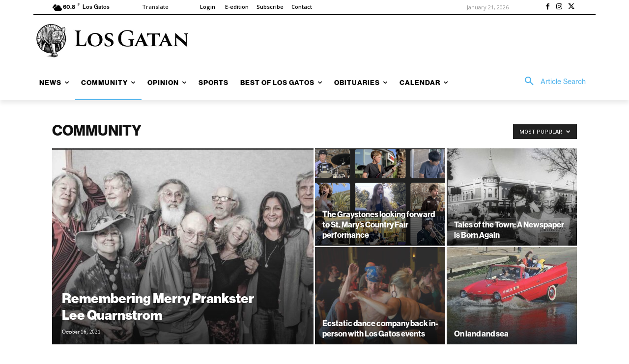

--- FILE ---
content_type: text/css
request_url: https://losgatan.com/wp-content/themes/Newspaper-child/style.css?ver=12.6.1c
body_size: 300
content:
/*
Theme Name:     Newspaper 10 Child theme
Theme URI:      http://themeforest.net/user/tagDiv/portfolio
Description:    Child theme made by tagDiv
Author:         tagDiv
Author URI: 	http://themeforest.net/user/tagDiv/portfolio
Template:       Newspaper
Version:        10.3
*/


/*  ----------------------------------------------------------------------------
    This file will load automatically when the child theme is active. You can use it
    for custom CSS.
*/
@import url("https://use.typekit.net/iws5gvm.css");

body {font-family: "neue-haas-grotesk-text", arial, helvetica, futura, sans-serif; }

.tdb_header_menu .tdb-menu li .tdb-menu-item-text {
    font-family: "neue-haas-grotesk-display", arial, sans-serif;
}

h1, h2,h3, h4, h5, h6  {
  font-family: "neue-haas-grotesk-display", arial, sans-serif;
}

.td-post-title a {
  font-family: "neue-haas-grotesk-display", arial, sans-serif;
}

.tdb_single_subtitle p {
    font-family: "neue-haas-grotesk-display", arial, sans-serif;
}

.tdb-author-box, a.tdb-author-name, .tdb-author-name, .td-post-author-name, .td-post-author-name a {
	font-family: din-2014, sans-serif;
    font-weight: 700;
    font-style: normal;
    text-transform: uppercase;
    content: "|";
    color: #777;
}

.td-post-date {
   font-family: 'din-2014, monospace, arial, sans-serif';
   letter-spacing: -.2px;
}

.td-excerpt {
  font-family: "neue-haas-grotesk-text", arial, sans-serif;
}

.block-title	{
  font-family: "neue-haas-grotesk-display", arial, sans-serif;
}

.td_module_mx2 .td-module-title {
   letter-spacing: .3px;
}

.td_module_6 {
   letter-spacing: .3px;
}

td-trending-now-display-area {
    font-family: "neue-haas-grotesk-text", arial, sans-serif;
    letter-spacing: .8px !important;
}

.td-trending-now-wrapper {
    margin-bottom: -20px;
    padding: 0 23px;
}

.tdb-single-related-posts .td-module-title {
	font-family: "neue-haas-grotesk-display", arial, sans-serif;
    font-weight: 600 !important;
    font-size: 15px !important;
}

.widget {
    margin-bottom: 10px;
}

.td-all-devices {
    margin-bottom: 10px;
}

.td-header-desktop-sticky-wrap.td-header-active, .td-header-mobile-sticky-wrap.td-header-active {
    visibility: hidden !important;
}

.td-block-social-counter {
    margin-bottom: 10px;
}

/* City Spark ad alignment */
.csadholder {
    margin-right: 100px !important;
}

--- FILE ---
content_type: application/javascript
request_url: https://prism.app-us1.com/?a=67896802&u=https%3A%2F%2Flosgatan.com%2Fcommunity%2F%3Ffilter_by%3Dpopular
body_size: 135
content:
window.visitorGlobalObject=window.visitorGlobalObject||window.prismGlobalObject;window.visitorGlobalObject.setVisitorId('9da6f6c7-8c82-474a-b61c-b67d7128ba69', '67896802');window.visitorGlobalObject.setWhitelistedServices('tracking', '67896802');